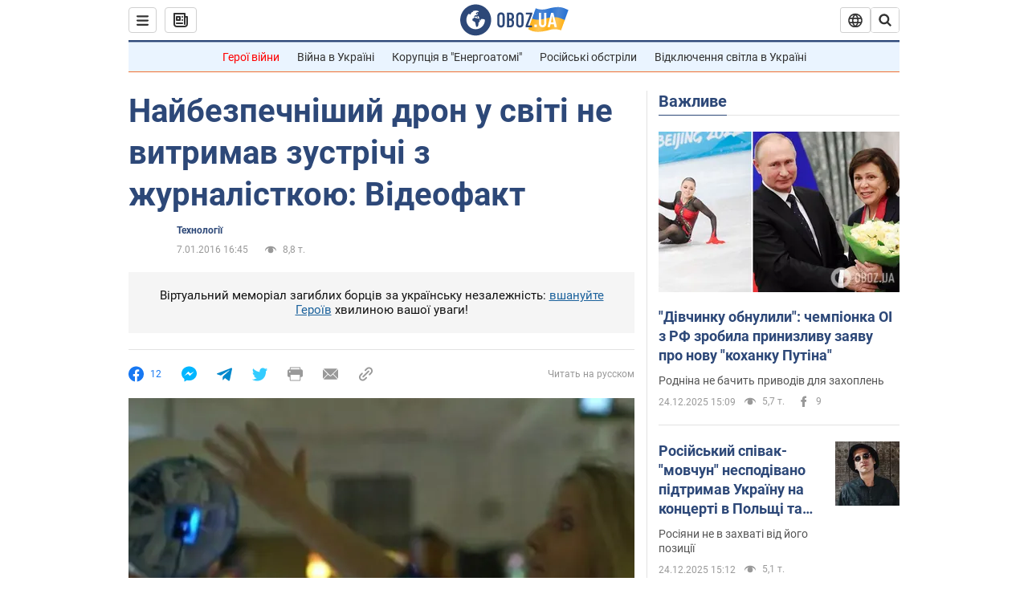

--- FILE ---
content_type: application/x-javascript; charset=utf-8
request_url: https://servicer.idealmedia.io/1418748/1?nocmp=1&sessionId=694c2cfd-0b8f9&sessionPage=1&sessionNumberWeek=1&sessionNumber=1&scale_metric_1=64.00&scale_metric_2=256.00&scale_metric_3=100.00&cbuster=1766599933841156798311&pvid=d555490e-6218-4bc6-9ef1-60e839a8886b&implVersion=11&lct=1763555100&mp4=1&ap=1&consentStrLen=0&wlid=646fa695-2cdc-425d-8a58-3c5ee5416de2&uniqId=062d3&niet=4g&nisd=false&evt=%5B%7B%22event%22%3A1%2C%22methods%22%3A%5B1%2C2%5D%7D%2C%7B%22event%22%3A2%2C%22methods%22%3A%5B1%2C2%5D%7D%5D&pv=5&jsv=es6&dpr=1&hashCommit=cbd500eb&apt=2016-01-07T16%3A45%3A00&tfre=3932&w=0&h=1&tl=150&tlp=1&sz=0x1&szp=1&szl=1&cxurl=https%3A%2F%2Fnews.obozrevatel.com%2Fukr%2Ftech%2Fnews%2F84379-najbezpechnishij-dron-u-sviti-ne-vitrimav-zustrichi-z-zhurnalistkoyu-videofakt.htm&ref=&lu=https%3A%2F%2Fnews.obozrevatel.com%2Fukr%2Ftech%2Fnews%2F84379-najbezpechnishij-dron-u-sviti-ne-vitrimav-zustrichi-z-zhurnalistkoyu-videofakt.htm
body_size: 811
content:
var _mgq=_mgq||[];
_mgq.push(["IdealmediaLoadGoods1418748_062d3",[
["tsn.ua","11928509","1","24-річна Магучіх занепокоїла своїм вчинком","Спортсменка вже тривалий час не з’являться на публіці з нарченим.","0","","","","ot8QwUsS1AaG2Cx5cGTyueTKCcPlcGrOOX2jxEYax78wTJzDlndJxZG2sYQLxm7SJP9NESf5a0MfIieRFDqB_Kldt0JdlZKDYLbkLtP-Q-VGNZ83RMhfVGw8xRUIlv6S",{"i":"https://s-img.idealmedia.io/n/11928509/45x45/309x0x630x630/aHR0cDovL2ltZ2hvc3RzLmNvbS90LzIwMjUtMTIvNTA5MTUzL2VkMTFhMTU0ZTZjZjk5NjQwMjk0NjkwMDFlNTg3ZjQ2LmpwZWc.webp?v=1766599933-yfg93d6kUHHb4bFgUvzXNTPulphc_RR9gEHt7V91jbA","l":"https://clck.idealmedia.io/pnews/11928509/i/1298901/pp/1/1?h=ot8QwUsS1AaG2Cx5cGTyueTKCcPlcGrOOX2jxEYax78wTJzDlndJxZG2sYQLxm7SJP9NESf5a0MfIieRFDqB_Kldt0JdlZKDYLbkLtP-Q-VGNZ83RMhfVGw8xRUIlv6S&utm_campaign=obozrevatel.com&utm_source=obozrevatel.com&utm_medium=referral&rid=12be7674-e0f4-11f0-b189-d404e6f98490&tt=Direct&att=3&afrd=296&iv=11&ct=1&gdprApplies=0&muid=pbodVvF9Kqca&st=-300&mp4=1&h2=RGCnD2pppFaSHdacZpvmnoTb7XFiyzmF87A5iRFByjtRGCPw-Jj4BtYdULfjGweqJaGSQGEi6nxpFvL8b2o0UA**","adc":[],"sdl":0,"dl":"","category":"Спорт","dbbr":0,"bbrt":0,"type":"e","media-type":"static","clicktrackers":[],"cta":"Читати далі","cdt":"","tri":"12be8c2c-e0f4-11f0-b189-d404e6f98490","crid":"11928509"}],],
{"awc":{},"dt":"desktop","ts":"","tt":"Direct","isBot":1,"h2":"RGCnD2pppFaSHdacZpvmnoTb7XFiyzmF87A5iRFByjtRGCPw-Jj4BtYdULfjGweqJaGSQGEi6nxpFvL8b2o0UA**","ats":0,"rid":"12be7674-e0f4-11f0-b189-d404e6f98490","pvid":"d555490e-6218-4bc6-9ef1-60e839a8886b","iv":11,"brid":32,"muidn":"pbodVvF9Kqca","dnt":2,"cv":2,"afrd":296,"consent":true,"adv_src_id":39175}]);
_mgqp();
